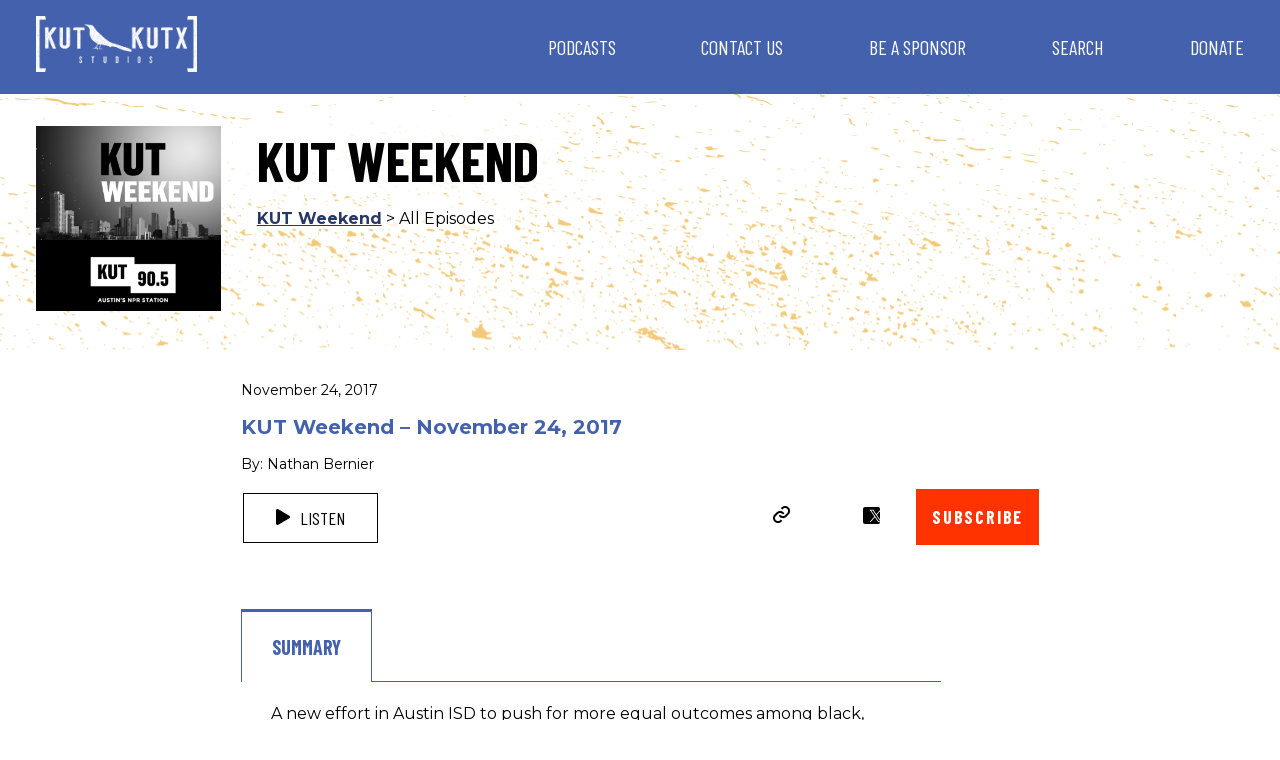

--- FILE ---
content_type: text/html; charset=UTF-8
request_url: https://kutkutx.studio/weekly-podcast/kut-weekend-november-24-2017
body_size: 13823
content:
<!DOCTYPE html>
<html class="no-js" lang="en-US">
<head>
	<meta charset="UTF-8"/>
	<meta http-equiv="X-UA-Compatible" content="IE=edge">

	<script async="async" src="https://www.googletagservices.com/tag/js/gpt.js"></script>

	<meta name="viewport" content="width=device-width, initial-scale=1" />
<meta name='robots' content='index, follow, max-image-preview:large, max-snippet:-1, max-video-preview:-1' />

	<!-- This site is optimized with the Yoast SEO plugin v26.6 - https://yoast.com/wordpress/plugins/seo/ -->
	<title>KUT Weekend - November 24, 2017 - KUT &amp; KUTX Studios - Podcasts</title>
	<link rel="canonical" href="https://kutkutx.studio/weekly-podcast/kut-weekend-november-24-2017" />
	<meta property="og:locale" content="en_US" />
	<meta property="og:type" content="article" />
	<meta property="og:title" content="KUT Weekend - November 24, 2017 - KUT &amp; KUTX Studios - Podcasts" />
	<meta property="og:description" content="A new effort in Austin ISD to push for more equal outcomes among black, white and Hispanic kids. Plus, what the Thanksgiving weekend is like for southeast Texans still recovering from Hurricane Harvey. And why the Trump administration is considering a Texas professor to help lead the Census Bureau. Those stories and more in this [&hellip;]" />
	<meta property="og:url" content="https://kutkutx.studio/weekly-podcast/kut-weekend-november-24-2017" />
	<meta property="og:site_name" content="KUT &amp; KUTX Studios -- Podcasts" />
	<meta property="article:published_time" content="2017-11-24T18:28:37+00:00" />
	<meta name="author" content="Nathan Bernier" />
	<meta name="twitter:card" content="summary_large_image" />
	<script type="application/ld+json" class="yoast-schema-graph">{"@context":"https://schema.org","@graph":[{"@type":"Article","@id":"https://kutkutx.studio/weekly-podcast/kut-weekend-november-24-2017#article","isPartOf":{"@id":"https://kutkutx.studio/weekly-podcast/kut-weekend-november-24-2017"},"author":{"name":"Nathan Bernier","@id":"https://kutkutx.studio/#/schema/person/2f3a2b13e342ed69f922a7ef3a1d3155"},"headline":"KUT Weekend &#8211; November 24, 2017","datePublished":"2017-11-24T18:28:37+00:00","mainEntityOfPage":{"@id":"https://kutkutx.studio/weekly-podcast/kut-weekend-november-24-2017"},"wordCount":69,"publisher":{"@id":"https://kutkutx.studio/#organization"},"keywords":["austin","austin news","Austin NPR","NPR","NPR Austin","texas","texas news"],"articleSection":["KUT Weekend"],"inLanguage":"en-US"},{"@type":"WebPage","@id":"https://kutkutx.studio/weekly-podcast/kut-weekend-november-24-2017","url":"https://kutkutx.studio/weekly-podcast/kut-weekend-november-24-2017","name":"KUT Weekend - November 24, 2017 - KUT &amp; KUTX Studios - Podcasts","isPartOf":{"@id":"https://kutkutx.studio/#website"},"datePublished":"2017-11-24T18:28:37+00:00","breadcrumb":{"@id":"https://kutkutx.studio/weekly-podcast/kut-weekend-november-24-2017#breadcrumb"},"inLanguage":"en-US","potentialAction":[{"@type":"ReadAction","target":["https://kutkutx.studio/weekly-podcast/kut-weekend-november-24-2017"]}]},{"@type":"BreadcrumbList","@id":"https://kutkutx.studio/weekly-podcast/kut-weekend-november-24-2017#breadcrumb","itemListElement":[{"@type":"ListItem","position":1,"name":"Home","item":"https://kutkutx.studio/"},{"@type":"ListItem","position":2,"name":"KUT Weekend &#8211; November 24, 2017"}]},{"@type":"WebSite","@id":"https://kutkutx.studio/#website","url":"https://kutkutx.studio/","name":"KUT &amp; KUTX Studios -- Podcasts","description":"KUT and KUTX news and music podcasts for Austin, Texas and beyond","publisher":{"@id":"https://kutkutx.studio/#organization"},"potentialAction":[{"@type":"SearchAction","target":{"@type":"EntryPoint","urlTemplate":"https://kutkutx.studio/?s={search_term_string}"},"query-input":{"@type":"PropertyValueSpecification","valueRequired":true,"valueName":"search_term_string"}}],"inLanguage":"en-US"},{"@type":"Organization","@id":"https://kutkutx.studio/#organization","name":"KUT &amp; KUTX Studios -- Podcasts","url":"https://kutkutx.studio/","logo":{"@type":"ImageObject","inLanguage":"en-US","@id":"https://kutkutx.studio/#/schema/logo/image/","url":"https://kutkutx.studio/wp-content/uploads/2020/10/KUT-KUTX-Black-Logo-1.png","contentUrl":"https://kutkutx.studio/wp-content/uploads/2020/10/KUT-KUTX-Black-Logo-1.png","width":2375,"height":825,"caption":"KUT &amp; KUTX Studios -- Podcasts"},"image":{"@id":"https://kutkutx.studio/#/schema/logo/image/"}},{"@type":"Person","@id":"https://kutkutx.studio/#/schema/person/2f3a2b13e342ed69f922a7ef3a1d3155","name":"Nathan Bernier","sameAs":["https://kut.org"],"url":"https://kutkutx.studio/author/njb557"}]}</script>
	<!-- / Yoast SEO plugin. -->


<link rel='dns-prefetch' href='//platform-api.sharethis.com' />
<link rel='dns-prefetch' href='//fonts.googleapis.com' />
<link rel="alternate" title="oEmbed (JSON)" type="application/json+oembed" href="https://kutkutx.studio/wp-json/oembed/1.0/embed?url=https%3A%2F%2Fkutkutx.studio%2Fweekly-podcast%2Fkut-weekend-november-24-2017" />
<link rel="alternate" title="oEmbed (XML)" type="text/xml+oembed" href="https://kutkutx.studio/wp-json/oembed/1.0/embed?url=https%3A%2F%2Fkutkutx.studio%2Fweekly-podcast%2Fkut-weekend-november-24-2017&#038;format=xml" />
<style id='wp-img-auto-sizes-contain-inline-css' type='text/css'>
img:is([sizes=auto i],[sizes^="auto," i]){contain-intrinsic-size:3000px 1500px}
/*# sourceURL=wp-img-auto-sizes-contain-inline-css */
</style>
<link rel='stylesheet' id='wp-block-library-css' href='https://kutkutx.studio/wp-includes/css/dist/block-library/style.min.css?ver=6.9' type='text/css' media='all' />
<style id='global-styles-inline-css' type='text/css'>
:root{--wp--preset--aspect-ratio--square: 1;--wp--preset--aspect-ratio--4-3: 4/3;--wp--preset--aspect-ratio--3-4: 3/4;--wp--preset--aspect-ratio--3-2: 3/2;--wp--preset--aspect-ratio--2-3: 2/3;--wp--preset--aspect-ratio--16-9: 16/9;--wp--preset--aspect-ratio--9-16: 9/16;--wp--preset--color--black: #000000;--wp--preset--color--cyan-bluish-gray: #abb8c3;--wp--preset--color--white: #ffffff;--wp--preset--color--pale-pink: #f78da7;--wp--preset--color--vivid-red: #cf2e2e;--wp--preset--color--luminous-vivid-orange: #ff6900;--wp--preset--color--luminous-vivid-amber: #fcb900;--wp--preset--color--light-green-cyan: #7bdcb5;--wp--preset--color--vivid-green-cyan: #00d084;--wp--preset--color--pale-cyan-blue: #8ed1fc;--wp--preset--color--vivid-cyan-blue: #0693e3;--wp--preset--color--vivid-purple: #9b51e0;--wp--preset--gradient--vivid-cyan-blue-to-vivid-purple: linear-gradient(135deg,rgb(6,147,227) 0%,rgb(155,81,224) 100%);--wp--preset--gradient--light-green-cyan-to-vivid-green-cyan: linear-gradient(135deg,rgb(122,220,180) 0%,rgb(0,208,130) 100%);--wp--preset--gradient--luminous-vivid-amber-to-luminous-vivid-orange: linear-gradient(135deg,rgb(252,185,0) 0%,rgb(255,105,0) 100%);--wp--preset--gradient--luminous-vivid-orange-to-vivid-red: linear-gradient(135deg,rgb(255,105,0) 0%,rgb(207,46,46) 100%);--wp--preset--gradient--very-light-gray-to-cyan-bluish-gray: linear-gradient(135deg,rgb(238,238,238) 0%,rgb(169,184,195) 100%);--wp--preset--gradient--cool-to-warm-spectrum: linear-gradient(135deg,rgb(74,234,220) 0%,rgb(151,120,209) 20%,rgb(207,42,186) 40%,rgb(238,44,130) 60%,rgb(251,105,98) 80%,rgb(254,248,76) 100%);--wp--preset--gradient--blush-light-purple: linear-gradient(135deg,rgb(255,206,236) 0%,rgb(152,150,240) 100%);--wp--preset--gradient--blush-bordeaux: linear-gradient(135deg,rgb(254,205,165) 0%,rgb(254,45,45) 50%,rgb(107,0,62) 100%);--wp--preset--gradient--luminous-dusk: linear-gradient(135deg,rgb(255,203,112) 0%,rgb(199,81,192) 50%,rgb(65,88,208) 100%);--wp--preset--gradient--pale-ocean: linear-gradient(135deg,rgb(255,245,203) 0%,rgb(182,227,212) 50%,rgb(51,167,181) 100%);--wp--preset--gradient--electric-grass: linear-gradient(135deg,rgb(202,248,128) 0%,rgb(113,206,126) 100%);--wp--preset--gradient--midnight: linear-gradient(135deg,rgb(2,3,129) 0%,rgb(40,116,252) 100%);--wp--preset--font-size--small: 13px;--wp--preset--font-size--medium: 20px;--wp--preset--font-size--large: 36px;--wp--preset--font-size--x-large: 42px;--wp--preset--spacing--20: 0.44rem;--wp--preset--spacing--30: 0.67rem;--wp--preset--spacing--40: 1rem;--wp--preset--spacing--50: 1.5rem;--wp--preset--spacing--60: 2.25rem;--wp--preset--spacing--70: 3.38rem;--wp--preset--spacing--80: 5.06rem;--wp--preset--shadow--natural: 6px 6px 9px rgba(0, 0, 0, 0.2);--wp--preset--shadow--deep: 12px 12px 50px rgba(0, 0, 0, 0.4);--wp--preset--shadow--sharp: 6px 6px 0px rgba(0, 0, 0, 0.2);--wp--preset--shadow--outlined: 6px 6px 0px -3px rgb(255, 255, 255), 6px 6px rgb(0, 0, 0);--wp--preset--shadow--crisp: 6px 6px 0px rgb(0, 0, 0);}:where(.is-layout-flex){gap: 0.5em;}:where(.is-layout-grid){gap: 0.5em;}body .is-layout-flex{display: flex;}.is-layout-flex{flex-wrap: wrap;align-items: center;}.is-layout-flex > :is(*, div){margin: 0;}body .is-layout-grid{display: grid;}.is-layout-grid > :is(*, div){margin: 0;}:where(.wp-block-columns.is-layout-flex){gap: 2em;}:where(.wp-block-columns.is-layout-grid){gap: 2em;}:where(.wp-block-post-template.is-layout-flex){gap: 1.25em;}:where(.wp-block-post-template.is-layout-grid){gap: 1.25em;}.has-black-color{color: var(--wp--preset--color--black) !important;}.has-cyan-bluish-gray-color{color: var(--wp--preset--color--cyan-bluish-gray) !important;}.has-white-color{color: var(--wp--preset--color--white) !important;}.has-pale-pink-color{color: var(--wp--preset--color--pale-pink) !important;}.has-vivid-red-color{color: var(--wp--preset--color--vivid-red) !important;}.has-luminous-vivid-orange-color{color: var(--wp--preset--color--luminous-vivid-orange) !important;}.has-luminous-vivid-amber-color{color: var(--wp--preset--color--luminous-vivid-amber) !important;}.has-light-green-cyan-color{color: var(--wp--preset--color--light-green-cyan) !important;}.has-vivid-green-cyan-color{color: var(--wp--preset--color--vivid-green-cyan) !important;}.has-pale-cyan-blue-color{color: var(--wp--preset--color--pale-cyan-blue) !important;}.has-vivid-cyan-blue-color{color: var(--wp--preset--color--vivid-cyan-blue) !important;}.has-vivid-purple-color{color: var(--wp--preset--color--vivid-purple) !important;}.has-black-background-color{background-color: var(--wp--preset--color--black) !important;}.has-cyan-bluish-gray-background-color{background-color: var(--wp--preset--color--cyan-bluish-gray) !important;}.has-white-background-color{background-color: var(--wp--preset--color--white) !important;}.has-pale-pink-background-color{background-color: var(--wp--preset--color--pale-pink) !important;}.has-vivid-red-background-color{background-color: var(--wp--preset--color--vivid-red) !important;}.has-luminous-vivid-orange-background-color{background-color: var(--wp--preset--color--luminous-vivid-orange) !important;}.has-luminous-vivid-amber-background-color{background-color: var(--wp--preset--color--luminous-vivid-amber) !important;}.has-light-green-cyan-background-color{background-color: var(--wp--preset--color--light-green-cyan) !important;}.has-vivid-green-cyan-background-color{background-color: var(--wp--preset--color--vivid-green-cyan) !important;}.has-pale-cyan-blue-background-color{background-color: var(--wp--preset--color--pale-cyan-blue) !important;}.has-vivid-cyan-blue-background-color{background-color: var(--wp--preset--color--vivid-cyan-blue) !important;}.has-vivid-purple-background-color{background-color: var(--wp--preset--color--vivid-purple) !important;}.has-black-border-color{border-color: var(--wp--preset--color--black) !important;}.has-cyan-bluish-gray-border-color{border-color: var(--wp--preset--color--cyan-bluish-gray) !important;}.has-white-border-color{border-color: var(--wp--preset--color--white) !important;}.has-pale-pink-border-color{border-color: var(--wp--preset--color--pale-pink) !important;}.has-vivid-red-border-color{border-color: var(--wp--preset--color--vivid-red) !important;}.has-luminous-vivid-orange-border-color{border-color: var(--wp--preset--color--luminous-vivid-orange) !important;}.has-luminous-vivid-amber-border-color{border-color: var(--wp--preset--color--luminous-vivid-amber) !important;}.has-light-green-cyan-border-color{border-color: var(--wp--preset--color--light-green-cyan) !important;}.has-vivid-green-cyan-border-color{border-color: var(--wp--preset--color--vivid-green-cyan) !important;}.has-pale-cyan-blue-border-color{border-color: var(--wp--preset--color--pale-cyan-blue) !important;}.has-vivid-cyan-blue-border-color{border-color: var(--wp--preset--color--vivid-cyan-blue) !important;}.has-vivid-purple-border-color{border-color: var(--wp--preset--color--vivid-purple) !important;}.has-vivid-cyan-blue-to-vivid-purple-gradient-background{background: var(--wp--preset--gradient--vivid-cyan-blue-to-vivid-purple) !important;}.has-light-green-cyan-to-vivid-green-cyan-gradient-background{background: var(--wp--preset--gradient--light-green-cyan-to-vivid-green-cyan) !important;}.has-luminous-vivid-amber-to-luminous-vivid-orange-gradient-background{background: var(--wp--preset--gradient--luminous-vivid-amber-to-luminous-vivid-orange) !important;}.has-luminous-vivid-orange-to-vivid-red-gradient-background{background: var(--wp--preset--gradient--luminous-vivid-orange-to-vivid-red) !important;}.has-very-light-gray-to-cyan-bluish-gray-gradient-background{background: var(--wp--preset--gradient--very-light-gray-to-cyan-bluish-gray) !important;}.has-cool-to-warm-spectrum-gradient-background{background: var(--wp--preset--gradient--cool-to-warm-spectrum) !important;}.has-blush-light-purple-gradient-background{background: var(--wp--preset--gradient--blush-light-purple) !important;}.has-blush-bordeaux-gradient-background{background: var(--wp--preset--gradient--blush-bordeaux) !important;}.has-luminous-dusk-gradient-background{background: var(--wp--preset--gradient--luminous-dusk) !important;}.has-pale-ocean-gradient-background{background: var(--wp--preset--gradient--pale-ocean) !important;}.has-electric-grass-gradient-background{background: var(--wp--preset--gradient--electric-grass) !important;}.has-midnight-gradient-background{background: var(--wp--preset--gradient--midnight) !important;}.has-small-font-size{font-size: var(--wp--preset--font-size--small) !important;}.has-medium-font-size{font-size: var(--wp--preset--font-size--medium) !important;}.has-large-font-size{font-size: var(--wp--preset--font-size--large) !important;}.has-x-large-font-size{font-size: var(--wp--preset--font-size--x-large) !important;}
/*# sourceURL=global-styles-inline-css */
</style>

<style id='classic-theme-styles-inline-css' type='text/css'>
/*! This file is auto-generated */
.wp-block-button__link{color:#fff;background-color:#32373c;border-radius:9999px;box-shadow:none;text-decoration:none;padding:calc(.667em + 2px) calc(1.333em + 2px);font-size:1.125em}.wp-block-file__button{background:#32373c;color:#fff;text-decoration:none}
/*# sourceURL=/wp-includes/css/classic-themes.min.css */
</style>
<link rel='stylesheet' id='share-this-share-buttons-sticky-css' href='https://kutkutx.studio/wp-content/plugins/sharethis-share-buttons/css/mu-style.css?ver=1763563416' type='text/css' media='all' />
<link rel='stylesheet' id='sbb-css' href='https://kutkutx.studio/wp-content/themes/KUT-podcasts/build/css/style.css?ver=1.0.0-99' type='text/css' media='all' />
<link rel='stylesheet' id='as-css' href='https://kutkutx.studio/wp-content/themes/KUT-podcasts/build/css/additional-style.css?ver=1.0.0-99' type='text/css' media='all' />
<link rel='stylesheet' id='simple-social-icons-font-css' href='https://kutkutx.studio/wp-content/plugins/simple-social-icons/css/style.css?ver=4.0.0' type='text/css' media='all' />
<link rel='stylesheet' id='sb_component_googleFonts-css' href='https://fonts.googleapis.com/css?family=Barlow+Condensed:700,400|Montserrat:700,400' type='text/css' media='all' />
<link rel='stylesheet' id='tr-css' href='https://kutkutx.studio/wp-content/themes/KUT-podcasts/build/css/transcript-tabs.css?ver=1.0.0-99' type='text/css' media='all' />
<script type="text/javascript" src="https://kutkutx.studio/wp-content/plugins/dll-advanced-ajax-page-loader/jquery.js?ver=6.9" id="jquery-js"></script>
<script type="text/javascript" src="//platform-api.sharethis.com/js/sharethis.js?ver=2.3.6#property=5fc6754235c154001169ad70&amp;product=inline-buttons&amp;source=sharethis-share-buttons-wordpress" id="share-this-share-buttons-mu-js"></script>
<script type="text/javascript" src="https://kutkutx.studio/wp-includes/js/jquery/jquery.min.js?ver=3.7.1" id="jquery-core-js"></script>
<link rel="https://api.w.org/" href="https://kutkutx.studio/wp-json/" /><link rel="alternate" title="JSON" type="application/json" href="https://kutkutx.studio/wp-json/wp/v2/posts/213312" /><link rel='shortlink' href='https://kutkutx.studio/?p=213312' />
	<script type="text/javascript">
		checkjQuery = false;
		jQueryScriptOutputted = false;
		
		//Content ID
		var AAPL_content = 'genesis-content';
		
		//Search Class
		var AAPL_search_class = 'search-form';
		
		//Ignore List - this is for travisavery who likes my comments... hello
		var AAPL_ignore_string = new String('#, /wp-, .pdf, .zip, .rar, /feed, take-a-moment, this-is-my-thing'); 
		var AAPL_ignore = AAPL_ignore_string.split(', ');
		
		//Shall we take care of analytics?
		var AAPL_track_analytics = false		
		//Various options and settings
		var AAPL_scroll_top = false		
		//Maybe the script is being a tw**? With this you can find out why...
		var AAPL_warnings = false;
		
		//This is probably not even needed anymore, but lets keep for a fallback
		function initJQuery() {
			if (checkjQuery == true) {
				//if the jQuery object isn't available
				if (typeof(jQuery) == 'undefined') {
				
					if (! jQueryScriptOutputted) {
						//only output the script once..
						jQueryScriptOutputted = true;
						
						//output the jquery script
						//one day I will complain :/ double quotes inside singles.
						document.write('<scr' + 'ipt type="text/javascript" src="https://kutkutx.studio/wp-content/plugins/dll-advanced-ajax-page-loader/jquery.js"></scr' + 'ipt>');
					}
					setTimeout('initJQuery()', 50);
				}
			}
		}

		initJQuery();

	</script>

	<script type="text/javascript" src="https://kutkutx.studio/wp-content/plugins/dll-advanced-ajax-page-loader/ajax-page-loader.js"></script>
	<script type="text/javascript" src="https://kutkutx.studio/wp-content/plugins/dll-advanced-ajax-page-loader/reload_code.js"></script>
	
	<script type="text/javascript">
		//urls
		var AAPLsiteurl = "https://kutkutx.studio";
		var AAPLhome = "https://kutkutx.studio";
		
		//PRELOADING YEEEYYYYY!!
		var AAPLloadingIMG = jQuery('<img/>').attr('src', 'https://kutkutx.studio/wp-content/uploads/AAPL/loaders/SMALL - Circle Ball.gif');
		var AAPLloadingDIV = jQuery('<div/>').attr('style', 'display:none;').attr('id', 'ajaxLoadDivElement');
		AAPLloadingDIV.appendTo('body');
		AAPLloadingIMG.appendTo('#ajaxLoadDivElement');
		
		//Loading/Error Code
		//now using json_encode - two birds one bullet.
		var str = "<center>\r\n\t<p style=\"text-align: center !important;\">Loading... Please Wait...<\/p>\r\n\t<p style=\"text-align: center !important;\">\r\n\t\t<img src=\"{loader}\" border=\"0\" alt=\"Loading Image\" title=\"Please Wait...\" \/>\r\n\t<\/p>\r\n<\/center>";
		var AAPL_loading_code = str.replace('{loader}', AAPLloadingIMG.attr('src'));
		str = "<center>\r\n\t<p style=\"text-align: center !important;\">Error!<\/p>\r\n\t<p style=\"text-align: center !important;\">\r\n\t\t<font color=\"red\">There was a problem and the page didnt load.<\/font>\r\n\t<\/p>\r\n<\/center>";
		var AAPL_loading_error_code = str.replace('{loader}', AAPLloadingIMG.attr('src'));
	</script>
	<!-- This is NPR's Google Tag Manager Container --> 
<!-- Google Tag Manager -->
<script>(function(w,d,s,l,i){w[l]=w[l]||[];w[l].push({'gtm.start':
new Date().getTime(),event:'gtm.js'});var f=d.getElementsByTagName(s)[0],
j=d.createElement(s),dl=l!='dataLayer'?'&l='+l:'';j.async=true;j.src=
'https://www.googletagmanager.com/gtm.js?id='+i+dl;f.parentNode.insertBefore(j,f);
})(window,document,'script','dataLayer','GTM-W6G65JFZ');</script>
<!-- End Google Tag Manager -->
<!-- Facebook Pixel Code -->
<!-- End Facebook Pixel Code --><!-- Google tag (gtag.js) -->
<script async src="https://www.googletagmanager.com/gtag/js?id=G-WNXHLCFXT6"></script>
<script>
  window.dataLayer = window.dataLayer || [];
  function gtag(){dataLayer.push(arguments);}
  gtag('js', new Date());

  gtag('config', 'G-WNXHLCFXT6');
</script><link rel="icon" href="https://kutkutx.studio/wp-content/uploads/2020/10/cropped-kut_site_icon2-32x32.png" sizes="32x32" />
<link rel="icon" href="https://kutkutx.studio/wp-content/uploads/2020/10/cropped-kut_site_icon2-192x192.png" sizes="192x192" />
<link rel="apple-touch-icon" href="https://kutkutx.studio/wp-content/uploads/2020/10/cropped-kut_site_icon2-180x180.png" />
<meta name="msapplication-TileImage" content="https://kutkutx.studio/wp-content/uploads/2020/10/cropped-kut_site_icon2-270x270.png" />
		<style type="text/css" id="wp-custom-css">
			.entry-content img, 
.entry-content figure {
	max-width: 100%; 
}

.entry-content figure {
		display: table;
		width: auto !important;
}

.entry-content figcaption {
	caption-side: bottom;
	display: table-caption;
}
		</style>
		</head>
<body class="wp-singular post-template-default single single-post postid-213312 single-format-standard wp-custom-logo wp-theme-genesis wp-child-theme-KUT-podcasts full-width-content genesis-breadcrumbs-hidden genesis-footer-widgets-hidden header-image mobile-menu-"><!-- This is NPR's Google Tag Manager Container (noscript) --> 
<!-- Google Tag Manager (noscript) -->
<noscript><iframe src="https://www.googletagmanager.com/ns.html?id=GTM-W6G65JFZ"
height="0" width="0" style="display:none;visibility:hidden"></iframe></noscript>
<!-- End Google Tag Manager (noscript) --><div class="kut_player_main hide">
      <div class="kut_player_wrapper section-inner intrinsic-ignore">
        <iframe title="Media player"  class="kut_player" style="max-width:100%;" src="https://play.kutx.org/#station=kut&logo=true&list=[base64]" width="100%" height="70" frameborder="0" allowfullscreen allow="autoplay; encrypted-media"></iframe>      </div>
    </div><div class="site-container"><ul class="genesis-skip-link"><li><a href="#genesis-nav-primary" class="screen-reader-shortcut"> Skip to primary navigation</a></li><li><a href="#genesis-content" class="screen-reader-shortcut"> Skip to main content</a></li></ul><header class="site-header"><div class="title-area"><a href="https://kutkutx.studio/" class="custom-logo-link" rel="home"><img width="2375" height="825" src="https://kutkutx.studio/wp-content/uploads/2020/10/cropped-KUT-KUTX-Studios-White-Logo.png" class="custom-logo" alt="KUT &amp; KUTX Studios &#8212; Podcasts" decoding="async" fetchpriority="high" srcset="https://kutkutx.studio/wp-content/uploads/2020/10/cropped-KUT-KUTX-Studios-White-Logo.png 2375w, https://kutkutx.studio/wp-content/uploads/2020/10/cropped-KUT-KUTX-Studios-White-Logo-300x104.png 300w, https://kutkutx.studio/wp-content/uploads/2020/10/cropped-KUT-KUTX-Studios-White-Logo-1024x356.png 1024w, https://kutkutx.studio/wp-content/uploads/2020/10/cropped-KUT-KUTX-Studios-White-Logo-768x267.png 768w, https://kutkutx.studio/wp-content/uploads/2020/10/cropped-KUT-KUTX-Studios-White-Logo-1536x534.png 1536w, https://kutkutx.studio/wp-content/uploads/2020/10/cropped-KUT-KUTX-Studios-White-Logo-2048x711.png 2048w" sizes="(max-width: 2375px) 100vw, 2375px" /></a><p class="site-title">KUT &amp; KUTX Studios -- Podcasts</p><p class="site-description">KUT and KUTX news and music podcasts for Austin, Texas and beyond</p></div><div class="widget-area header-widget-area"><button class="sb-menu--trigger">&#9776;</button><nav class="nav-primary" aria-label="Main" id="genesis-nav-primary"><ul id="menu-top-nav" class="menu genesis-nav-menu menu-primary js-superfish"><li id="menu-item-256230" class="menu-item menu-item-type-post_type menu-item-object-page menu-item-256230"><a href="https://kutkutx.studio/podcasts"><span >Podcasts</span></a></li>
<li id="menu-item-256232" class="menu-item menu-item-type-post_type menu-item-object-page menu-item-256232"><a href="https://kutkutx.studio/contact"><span >Contact Us</span></a></li>
<li id="menu-item-256609" class="menu-item menu-item-type-post_type menu-item-object-page menu-item-256609"><a href="https://kutkutx.studio/sponsor"><span >Be a Sponsor</span></a></li>
<li id="menu-item-256235" class="menu-item menu-item-type-post_type menu-item-object-page menu-item-256235"><a href="https://kutkutx.studio/search"><span >Search</span></a></li>
<li id="menu-item-256679" class="menu-item menu-item-type-custom menu-item-object-custom menu-item-256679"><a href="https://kut.secureallegiance.com/kut/WebModule/Donate.aspx?P=STUDIOS&#038;PAGETYPE=PLG&#038;CHECK=u9cIRQnMqMyANaCLsKJDiuzWDeZ%2beA1M&#038;SOURCECODE=DTBTNK"><span >Donate</span></a></li>
</ul></nav></div></header><div class='mobile-menu-wrapper'><nav class="sb-menu " id="menu-top-nav-1"><div class="sb-level"><div class="sb-scroll"><div class="sb-scroll-inner"><ul><li id="nav-menu-item-256230" class="main-menu-item  menu-item-even menu-item-depth-0 menu-item menu-item-type-post_type menu-item-object-page"><a href="https://kutkutx.studio/podcasts" class="menu-link main-menu-link">Podcasts</a></li>
<li id="nav-menu-item-256232" class="main-menu-item  menu-item-even menu-item-depth-0 menu-item menu-item-type-post_type menu-item-object-page"><a href="https://kutkutx.studio/contact" class="menu-link main-menu-link">Contact Us</a></li>
<li id="nav-menu-item-256609" class="main-menu-item  menu-item-even menu-item-depth-0 menu-item menu-item-type-post_type menu-item-object-page"><a href="https://kutkutx.studio/sponsor" class="menu-link main-menu-link">Be a Sponsor</a></li>
<li id="nav-menu-item-256235" class="main-menu-item  menu-item-even menu-item-depth-0 menu-item menu-item-type-post_type menu-item-object-page"><a href="https://kutkutx.studio/search" class="menu-link main-menu-link">Search</a></li>
<li id="nav-menu-item-256679" class="main-menu-item  menu-item-even menu-item-depth-0 menu-item menu-item-type-custom menu-item-object-custom"><a href="https://kut.secureallegiance.com/kut/WebModule/Donate.aspx?P=STUDIOS&amp;PAGETYPE=PLG&amp;CHECK=u9cIRQnMqMyANaCLsKJDiuzWDeZ%2beA1M&amp;SOURCECODE=DTBTNK" class="menu-link main-menu-link">Donate</a></li>
</ul></div></div></div></nav></div><div class="content-sidebar-wrap"><main class="content" id="genesis-content"><article class="post-213312 post type-post status-publish format-standard category-weekly-podcast tag-austin tag-austin-news tag-austin-npr tag-npr tag-npr-austin tag-texas tag-texas-news entry" aria-label="KUT Weekend &#8211; November 24, 2017"><header class="entry-header">	<div class="show-header-container" style="background-image: url(https://kutkutx.studio/wp-content/uploads/2020/10/Splatter.png)">
		<div class="show-header-container__image-container">
		<a href="https://kutkutx.studio/category/weekly-podcast"><img class="show-header-container__image-container__image" src="https://kutkutx.studio/wp-content/uploads/2020/11/KUT-Weekend_600x.jpg" /></a>
		</div>
		<div class="show-header-container__title-breadcrumbs-container">
			<h1 class="show-header-container__title-breadcrumbs-container__show-name">KUT Weekend</h1>
			<p class="show-header-container__title-breadcrumbs-container__breadcrumbs"><a href="https://kutkutx.studio/category/weekly-podcast">KUT Weekend</a> > All Episodes</p>
		</div>
	</div>
	</header>
	<div class="episode-header-container">
		<div class="episode-header-container__date-container">
			<p class="episode-header-container__date-container__date">November 24, 2017</p>
		</div>

		<div class="episode-name-container">
			<h2 class="episode-name-container__title">KUT Weekend &#8211; November 24, 2017</h2>
		</div>

		<div class="episode-header-container__author-container">
			<p class="episode-header-container__author-container__author">By: Nathan Bernier</p>
		</div>

		<div class="episode-header-container__listen-social-container">
			<div class="episode-header-container__listen-social-container__listen-button-container">
				<a class="listen-button kut_player_small"
						href="https://play.kutx.org/#station=kut&logo=false&image=false&play_next=true&list=[base64]"
						data-params="{&quot;id&quot;:0,&quot;position&quot;:0,&quot;name&quot;:&quot;KUT Weekend - November 24, 2017&quot;,&quot;description&quot;:&quot;KUT Weekend&quot;,&quot;streamtype&quot;:&quot;ondemand&quot;,&quot;autoplay&quot;:true,&quot;download&quot;:false,&quot;mp3_url&quot;:&quot;https://dts.podtrac.com/redirect.mp3/ondemand.kut.org/fdd/audio/download/kut/kut-weekend/KUT_Weekend_-_November_24_2017.mp3?awCollectionId=8n5T2Bx&amp;amp;awEpisodeId=213312&amp;amp;aw_0_1st.ri=kut&amp;amp;ignore=mc.blubrry.com&quot;,&quot;image_url&quot;:&quot;&quot;,&quot;show&quot;:false}">
                    <img src="https://kutkutx.studio/wp-content/themes/KUT-podcasts/build/images/play-icon.svg" class="button-logo" alt="play button icon">
					Listen
				</a>
			</div>
			<div class="episode-header-container__listen-social-container__social-links-container">
				<div class="episode-header-container__listen-social-container__social-links-container__social-links">
                    <button class="link-button js-copy-clip" title="copy this page URL to clipboard"><img src="https://kutkutx.studio/wp-content/themes/KUT-podcasts/build/images/share_link_icon.png" /></button>
                    <div class="js-copy-clip__confirmation hide-confirmation">Copied to clipboard!</div>
                    <div class="sharethis-inline-share-buttons"></div>                    <a class="link-button share-btn" href="https://twitter.com/share?ref_src=twsrc%5Etfw" target="_blank" title="share on X" class="twitter-share-button" data-show-count="false"><img src="https://kutkutx.studio/wp-content/themes/KUT-podcasts/build/images/x_icon.svg" /></a>
                    <a class="subscribe-button-container__button" href="#subscribeShow" data-modal-open >
                            Subscribe
                    </a>
                </div>
			</div>
		</div>
	</div>
	<div class="entry-content">
<div class="podcast-tabs">
  <input name="podcast-tabs" type="radio" id="podcast-tab-1" checked="checked" class="input" />
  <label for="podcast-tab-1" class="label">Summary</label>
  <div class="panel">
    <p>A new effort in Austin ISD to push for more equal outcomes among black, white and Hispanic kids. Plus, what the Thanksgiving weekend is like for southeast Texans still recovering from Hurricane Harvey. And why the Trump administration is considering a Texas professor to help lead the Census Bureau. Those stories and more in this edition of KUT Weekend!</p>
<p>Subscribe at https://weekend.kut.org </p>
  </div>
</div>
</div><footer class="entry-footer"></footer></article><div class="adjacent-entry-pagination pagination"><div class="pagination-previous alignleft"><a href="https://kutkutx.studio/weekly-podcast/kut-weekend-november-17-2017" rel="prev"><span class="screen-reader-text">Previous Post: </span><span class="adjacent-post-link">&#xAB; KUT Weekend &#8211; November 17, 2017</span></a></div><div class="pagination-next alignright"><a href="https://kutkutx.studio/weekly-podcast/kut-weekend-december-1-2017" rel="next"><span class="screen-reader-text">Next Post: </span><span class="adjacent-post-link">KUT Weekend &#8211; December 1, 2017 &#xBB;</span></a></div></div>        <hr class="horizontal-rule">

        <div class="show-all-container" >
            <a class="show-all-container__link-icon" href="/weekly-podcast/kut-weekend-november-24-2017?showmore=0">&#x2191;</a>
            <a class="show-all-container__link" href="/weekly-podcast/kut-weekend-november-24-2017?showmore=0">Hide All Episodes</a>
        </div>
        <div class="show-episodes-container">
        <div class="show-episodes-container__heading-wrapper">
            <h2 id="eps" class="heading-wrapper__header">Episodes</h2>
        </div>
        
                <div class="show-episodes-container__show-episode">
                    <div class="show-episodes-container__show-episode__text-listen-container">
                                                <p class="show-episodes-container__show-episode__text-listen-container__date">April 16, 2021</p>
                        <p class="show-episodes-container__show-episode__text-listen-container__title"><a href="https://kutkutx.studio/weekly-podcast/kut-weekend-april-16-2021">KUT Weekend &#8211; April 16, 2021</a></p>
                       <p>New challenges in the rush to get people vaccinated: unfilled appointments! Plus, renters still stuck in limbo after their homes were damaged by the February winter storm. And how librarians are using the outdoors to get kids reading together again. Those stories and more in this edition of KUT Weekend! Survey at survey.kut.org</p>
                        <a
                            class="listen-button btn kut_player_small"
                            href="https://play.kutx.org/#station=kut&logo=false&image=false&play_next=true&list=[base64]"
                            data-params="{&quot;id&quot;:0,&quot;position&quot;:0,&quot;name&quot;:&quot;KUT Weekend - April 16, 2021&quot;,&quot;description&quot;:&quot;KUT Weekend&quot;,&quot;streamtype&quot;:&quot;ondemand&quot;,&quot;autoplay&quot;:true,&quot;download&quot;:false,&quot;mp3_url&quot;:&quot;https://dts.podtrac.com/redirect.mp3/ondemand.kut.org/fdd/audio/download/kut/kut-weekend/KUT_Weekend_-_April_16_2021.mp3?awCollectionId=8n5T2Bx&amp;amp;awEpisodeId=257123&amp;amp;aw_0_1st.ri=kut&amp;amp;ignore=mc.blubrry.com&quot;,&quot;image_url&quot;:&quot;&quot;,&quot;show&quot;:false}">
                            <img src="https://kutkutx.studio/wp-content/themes/KUT-podcasts/build/images/play-icon.svg" class="button-logo">
                            Listen
                        </a>
                    </div>
                </div>
            
                <div class="show-episodes-container__show-episode">
                    <div class="show-episodes-container__show-episode__text-listen-container">
                                                <p class="show-episodes-container__show-episode__text-listen-container__date">April 2, 2021</p>
                        <p class="show-episodes-container__show-episode__text-listen-container__title"><a href="https://kutkutx.studio/weekly-podcast/kut-weekend-april-2-2021">KUT Weekend &#8211; April 2, 2021</a></p>
                       <p>COVID numbers continue to flatten in the Austin-area. Plus, why it&#8217;s so hard to find out what Austin Energy circuit your home is on. And how an out-of-work musician&#8217;s latest album was inspired by having to spend hours on hold with the unemployment office. Those stories and more in this edition of KUT Weekend! Subscribe [&hellip;]</p>
                        <a
                            class="listen-button btn kut_player_small"
                            href="https://play.kutx.org/#station=kut&logo=false&image=false&play_next=true&list=[base64]"
                            data-params="{&quot;id&quot;:0,&quot;position&quot;:0,&quot;name&quot;:&quot;KUT Weekend - April 2, 2021&quot;,&quot;description&quot;:&quot;KUT Weekend&quot;,&quot;streamtype&quot;:&quot;ondemand&quot;,&quot;autoplay&quot;:true,&quot;download&quot;:false,&quot;mp3_url&quot;:&quot;https://dts.podtrac.com/redirect.mp3/ondemand.kut.org/fdd/audio/download/kut/kut-weekend/KUT_Weekend_-_April_2_2021.mp3?awCollectionId=8n5T2Bx&amp;amp;awEpisodeId=257062&amp;amp;aw_0_1st.ri=kut&amp;amp;ignore=mc.blubrry.com&quot;,&quot;image_url&quot;:&quot;&quot;,&quot;show&quot;:false}">
                            <img src="https://kutkutx.studio/wp-content/themes/KUT-podcasts/build/images/play-icon.svg" class="button-logo">
                            Listen
                        </a>
                    </div>
                </div>
            
                <div class="show-episodes-container__show-episode">
                    <div class="show-episodes-container__show-episode__text-listen-container">
                                                <p class="show-episodes-container__show-episode__text-listen-container__date">March 26, 2021</p>
                        <p class="show-episodes-container__show-episode__text-listen-container__title"><a href="https://kutkutx.studio/weekly-podcast/kut-weekend-march-26-2021">KUT Weekend &#8211; March 26, 2021</a></p>
                       <p>Texas expands coronavirus eligibility to everyone over 16 in Texas starting Monday. Plus, the legacy of Austin civil rights leader Bertha Sadler Means. And the story behind Herman the singing plumber. Those stories and more in this edition of KUT Weekend! Subscribe at https://weekend.kut.org</p>
                        <a
                            class="listen-button btn kut_player_small"
                            href="https://play.kutx.org/#station=kut&logo=false&image=false&play_next=true&list=[base64]"
                            data-params="{&quot;id&quot;:0,&quot;position&quot;:0,&quot;name&quot;:&quot;KUT Weekend - March 26, 2021&quot;,&quot;description&quot;:&quot;KUT Weekend&quot;,&quot;streamtype&quot;:&quot;ondemand&quot;,&quot;autoplay&quot;:true,&quot;download&quot;:false,&quot;mp3_url&quot;:&quot;https://dts.podtrac.com/redirect.mp3/ondemand.kut.org/fdd/audio/download/kut/kut-weekend/KUT_Weekend_-_March_26_2021.mp3?awCollectionId=8n5T2Bx&amp;amp;awEpisodeId=257031&amp;amp;aw_0_1st.ri=kut&amp;amp;ignore=mc.blubrry.com&quot;,&quot;image_url&quot;:&quot;&quot;,&quot;show&quot;:false}">
                            <img src="https://kutkutx.studio/wp-content/themes/KUT-podcasts/build/images/play-icon.svg" class="button-logo">
                            Listen
                        </a>
                    </div>
                </div>
            
                <div class="show-episodes-container__show-episode">
                    <div class="show-episodes-container__show-episode__text-listen-container">
                                                <p class="show-episodes-container__show-episode__text-listen-container__date">March 19, 2021</p>
                        <p class="show-episodes-container__show-episode__text-listen-container__title"><a href="https://kutkutx.studio/weekly-podcast/kut-weekend-march-19-2021">KUT Weekend &#8211; March 19, 2021</a></p>
                       <p>A recording of the state’s top utility regulator that caused him to lose his job. Plus, bills in the Texas legislature that seek to undo what local election officials did to try to make voting safe during the pandemic. And how some farmers are trying to get by after the winter storm decimated local farms. [&hellip;]</p>
                        <a
                            class="listen-button btn kut_player_small"
                            href="https://play.kutx.org/#station=kut&logo=false&image=false&play_next=true&list=[base64]"
                            data-params="{&quot;id&quot;:0,&quot;position&quot;:0,&quot;name&quot;:&quot;KUT Weekend - March 19, 2021&quot;,&quot;description&quot;:&quot;KUT Weekend&quot;,&quot;streamtype&quot;:&quot;ondemand&quot;,&quot;autoplay&quot;:true,&quot;download&quot;:false,&quot;mp3_url&quot;:&quot;https://dts.podtrac.com/redirect.mp3/ondemand.kut.org/fdd/audio/download/kut/kut-weekend/KUT_Weekend_-_March_19_2021.mp3?awCollectionId=8n5T2Bx&amp;amp;awEpisodeId=256995&amp;amp;aw_0_1st.ri=kut&amp;amp;ignore=mc.blubrry.com&quot;,&quot;image_url&quot;:&quot;&quot;,&quot;show&quot;:false}">
                            <img src="https://kutkutx.studio/wp-content/themes/KUT-podcasts/build/images/play-icon.svg" class="button-logo">
                            Listen
                        </a>
                    </div>
                </div>
            
                <div class="show-episodes-container__show-episode">
                    <div class="show-episodes-container__show-episode__text-listen-container">
                                                <p class="show-episodes-container__show-episode__text-listen-container__date">March 12, 2021</p>
                        <p class="show-episodes-container__show-episode__text-listen-container__title"><a href="https://kutkutx.studio/weekly-podcast/kut-weekend-march-12-2021">KUT Weekend &#8211; March 12, 2021</a></p>
                       <p>The Austin school district needs to evaluate 800 students for special ed. It doesn&#8217;t have the staff to do it. A UT Austin committee determines the intent of the school song &#8216;The Eyes of Texas&#8217; was &#8216;not overtly racist.&#8217; And Austin rents have dropped, ever so slightly, so now some renters see a chance to [&hellip;]</p>
                        <a
                            class="listen-button btn kut_player_small"
                            href="https://play.kutx.org/#station=kut&logo=false&image=false&play_next=true&list=[base64]"
                            data-params="{&quot;id&quot;:0,&quot;position&quot;:0,&quot;name&quot;:&quot;KUT Weekend - March 12, 2021&quot;,&quot;description&quot;:&quot;KUT Weekend&quot;,&quot;streamtype&quot;:&quot;ondemand&quot;,&quot;autoplay&quot;:true,&quot;download&quot;:false,&quot;mp3_url&quot;:&quot;https://dts.podtrac.com/redirect.mp3/ondemand.kut.org/fdd/audio/download/kut/kut-weekend/KUT_Weekend_-_March_12_2021.mp3?awCollectionId=8n5T2Bx&amp;amp;awEpisodeId=256949&amp;amp;aw_0_1st.ri=kut&amp;amp;ignore=mc.blubrry.com&quot;,&quot;image_url&quot;:&quot;&quot;,&quot;show&quot;:false}">
                            <img src="https://kutkutx.studio/wp-content/themes/KUT-podcasts/build/images/play-icon.svg" class="button-logo">
                            Listen
                        </a>
                    </div>
                </div>
            
                <div class="show-episodes-container__show-episode">
                    <div class="show-episodes-container__show-episode__text-listen-container">
                                                <p class="show-episodes-container__show-episode__text-listen-container__date">March 5, 2021</p>
                        <p class="show-episodes-container__show-episode__text-listen-container__title"><a href="https://kutkutx.studio/weekly-podcast/kut-weekend-march-5-2021">KUT Weekend &#8211; March 5, 2021</a></p>
                       <p>Frontline workers react to Governor Abbott rescinding the mask mandate. Plus, local officials prepare for an influx of COVID vaccine. And how local otters stayed warm during last month&#8217;s extreme winter weather. Those stories and more in this edition of KUT Weekend! Subscribe at https://weekend.kut.org</p>
                        <a
                            class="listen-button btn kut_player_small"
                            href="https://play.kutx.org/#station=kut&logo=false&image=false&play_next=true&list=[base64]"
                            data-params="{&quot;id&quot;:0,&quot;position&quot;:0,&quot;name&quot;:&quot;KUT Weekend - March 5, 2021&quot;,&quot;description&quot;:&quot;KUT Weekend&quot;,&quot;streamtype&quot;:&quot;ondemand&quot;,&quot;autoplay&quot;:true,&quot;download&quot;:false,&quot;mp3_url&quot;:&quot;https://dts.podtrac.com/redirect.mp3/ondemand.kut.org/fdd/audio/download/kut/kut-weekend/KUT_Weekend_-_March_5_2021.mp3?awCollectionId=8n5T2Bx&amp;amp;awEpisodeId=256907&amp;amp;aw_0_1st.ri=kut&amp;amp;ignore=mc.blubrry.com&quot;,&quot;image_url&quot;:&quot;&quot;,&quot;show&quot;:false}">
                            <img src="https://kutkutx.studio/wp-content/themes/KUT-podcasts/build/images/play-icon.svg" class="button-logo">
                            Listen
                        </a>
                    </div>
                </div>
            
                <div class="show-episodes-container__show-episode">
                    <div class="show-episodes-container__show-episode__text-listen-container">
                                                <p class="show-episodes-container__show-episode__text-listen-container__date">February 26, 2021</p>
                        <p class="show-episodes-container__show-episode__text-listen-container__title"><a href="https://kutkutx.studio/weekly-podcast/kut-weekend-february-26-2021">KUT Weekend &#8211; February 26, 2021</a></p>
                       <p>State lawmakers considering how to stop last week&#8217;s power outages from happening again. Plus, some Austin apartment dwellers still have no water. And how those sad mounds of dead cactus across Central Texas may be reborn. Those stories and more in this edition of KUT Weekend! Subscribe at https://weekend.kut.org</p>
                        <a
                            class="listen-button btn kut_player_small"
                            href="https://play.kutx.org/#station=kut&logo=false&image=false&play_next=true&list=[base64]"
                            data-params="{&quot;id&quot;:0,&quot;position&quot;:0,&quot;name&quot;:&quot;KUT Weekend - February 26, 2021&quot;,&quot;description&quot;:&quot;KUT Weekend&quot;,&quot;streamtype&quot;:&quot;ondemand&quot;,&quot;autoplay&quot;:true,&quot;download&quot;:false,&quot;mp3_url&quot;:&quot;https://dts.podtrac.com/redirect.mp3/ondemand.kut.org/fdd/audio/download/kut/kut-weekend/KUT_Weekend_-_February_26_2021.mp3?awCollectionId=8n5T2Bx&amp;amp;awEpisodeId=256885&amp;amp;aw_0_1st.ri=kut&amp;amp;ignore=mc.blubrry.com&quot;,&quot;image_url&quot;:&quot;&quot;,&quot;show&quot;:false}">
                            <img src="https://kutkutx.studio/wp-content/themes/KUT-podcasts/build/images/play-icon.svg" class="button-logo">
                            Listen
                        </a>
                    </div>
                </div>
            
                <div class="show-episodes-container__show-episode">
                    <div class="show-episodes-container__show-episode__text-listen-container">
                                                <p class="show-episodes-container__show-episode__text-listen-container__date">February 12, 2021</p>
                        <p class="show-episodes-container__show-episode__text-listen-container__title"><a href="https://kutkutx.studio/weekly-podcast/kut-weekend-february-12-2021">KUT Weekend &#8211; February 12, 2021</a></p>
                       <p>A dangerous cold snap freezes Austin. Plus, Austin Police Chief Brian Manley retires. And who&#8217;s buried in that cemetery on 51st Street? Those stories and more in this edition of KUT Weekend! Subscribe at https://weekend.kut.org</p>
                        <a
                            class="listen-button btn kut_player_small"
                            href="https://play.kutx.org/#station=kut&logo=false&image=false&play_next=true&list=[base64]"
                            data-params="{&quot;id&quot;:0,&quot;position&quot;:0,&quot;name&quot;:&quot;KUT Weekend - February 12, 2021&quot;,&quot;description&quot;:&quot;KUT Weekend&quot;,&quot;streamtype&quot;:&quot;ondemand&quot;,&quot;autoplay&quot;:true,&quot;download&quot;:false,&quot;mp3_url&quot;:&quot;https://dts.podtrac.com/redirect.mp3/ondemand.kut.org/fdd/audio/download/kut/kut-weekend/KUT_Weekend_-_February_12_2021.mp3?awCollectionId=8n5T2Bx&amp;amp;awEpisodeId=256837&amp;amp;aw_0_1st.ri=kut&amp;amp;ignore=mc.blubrry.com&quot;,&quot;image_url&quot;:&quot;&quot;,&quot;show&quot;:false}">
                            <img src="https://kutkutx.studio/wp-content/themes/KUT-podcasts/build/images/play-icon.svg" class="button-logo">
                            Listen
                        </a>
                    </div>
                </div>
            <div class="show-episodes-container__show-next_button"><a href="/weekly-podcast/kut-weekend-november-24-2017/?numpage=2">See More Episodes</a></div>        </div><div id="subscribeShow" class="modal-hider"><aside class="subscription-dialog"><h3 class="subscription-dialog__heading">Subscribe</h3>
    <ul class="subscription-dialog__list">
        
        
        
        
		
        
    </ul></aside></div>    <hr class="horizontal-rule">
    <div class="you-may-also-like-container">
        <h3 class="you-may-also-like-container__title">You May Also Like...</h3>

        <div class="you-may-also-like-container__grid-container">
            <a class="you-may-also-like-container__grid-container__podcast-link" href="https://kutkutx.studio/category/vamos-verde">
            <div class="you-may-also-like-container__grid-container__podcast-show">
                <img class="you-may-also-like-container__grid-container__podcast-show__image" src="https://kutkutx.studio/wp-content/uploads/2024/02/FINAL_Vamos-Verde_600x600.png" alt=""/>
                <div class="you-may-also-like-container__grid-container__podcast-show__image-overlay">
                    <p class="image-overlay__text">¡Vamos Verde! is a podcast about Austin FC and the community that has grown up around the team.</p>
                </div>
            </div>
            <h5 class="you-may-also-like-container__grid-container__podcast-link__heading">¡Vamos Verde!</h5>
        </a><a class="you-may-also-like-container__grid-container__podcast-link" href="https://kutkutx.studio/category/vampiresunscreen">
            <div class="you-may-also-like-container__grid-container__podcast-show">
                <img class="you-may-also-like-container__grid-container__podcast-show__image" src="https://kutkutx.studio/wp-content/uploads/2024/09/VS-logo_600x600_red_black_first_gradient.jpg" alt=""/>
                <div class="you-may-also-like-container__grid-container__podcast-show__image-overlay">
                    <p class="image-overlay__text">In (SPF 1000) Vampire Sunscreen host Laurie Gallardo simply asks one question of her guests: What is the darkness to you? Or, what is dark to you? </p>
                </div>
            </div>
            <h5 class="you-may-also-like-container__grid-container__podcast-link__heading">(SPF 1000) Vampire Sunscreen</h5>
        </a><a class="you-may-also-like-container__grid-container__podcast-link" href="https://kutkutx.studio/category/24hoursinaustin">
            <div class="you-may-also-like-container__grid-container__podcast-show">
                <img class="you-may-also-like-container__grid-container__podcast-show__image" src="https://kutkutx.studio/wp-content/uploads/2024/10/24-Hrs-in-Austin_600x600.png" alt=""/>
                <div class="you-may-also-like-container__grid-container__podcast-show__image-overlay">
                    <p class="image-overlay__text">What does a day in the life of Austin, Texas sound like? We stay around the clock to hear the little stories in a big city.</p>
                </div>
            </div>
            <h5 class="you-may-also-like-container__grid-container__podcast-link__heading">24 Hours in Austin</h5>
        </a><a class="you-may-also-like-container__grid-container__podcast-link" href="https://kutkutx.studio/category/atxplained">
            <div class="you-may-also-like-container__grid-container__podcast-show">
                <img class="you-may-also-like-container__grid-container__podcast-show__image" src="https://kutkutx.studio/wp-content/uploads/2024/02/ATXplained-2024-Square-with-Logo-600-x-600.jpg" alt=""/>
                <div class="you-may-also-like-container__grid-container__podcast-show__image-overlay">
                    <p class="image-overlay__text">Have you always wondered about some aspect of life in Austin or the people who live here? The ATXplained project answers many of these questions.</p>
                </div>
            </div>
            <h5 class="you-may-also-like-container__grid-container__podcast-link__heading">ATXplained</h5>
        </a></div>

        <div class="banner-container">
            <div id='div-gpt-ad-1598924621436-0' data-hide-on-mobile='true'>
            </div>
            <div id='div-gpt-ad-1598924895426-0' data-hide-on-desktop='true'>
            </div>
        </div>
    </div>
    </main></div><footer class="site-footer"><div class="title-area"><a href="https://kutkutx.studio/" class="custom-logo-link" rel="home"><img width="2375" height="825" src="https://kutkutx.studio/wp-content/uploads/2020/10/cropped-KUT-KUTX-Studios-White-Logo.png" class="custom-logo" alt="KUT &amp; KUTX Studios &#8212; Podcasts" decoding="async" srcset="https://kutkutx.studio/wp-content/uploads/2020/10/cropped-KUT-KUTX-Studios-White-Logo.png 2375w, https://kutkutx.studio/wp-content/uploads/2020/10/cropped-KUT-KUTX-Studios-White-Logo-300x104.png 300w, https://kutkutx.studio/wp-content/uploads/2020/10/cropped-KUT-KUTX-Studios-White-Logo-1024x356.png 1024w, https://kutkutx.studio/wp-content/uploads/2020/10/cropped-KUT-KUTX-Studios-White-Logo-768x267.png 768w, https://kutkutx.studio/wp-content/uploads/2020/10/cropped-KUT-KUTX-Studios-White-Logo-1536x534.png 1536w, https://kutkutx.studio/wp-content/uploads/2020/10/cropped-KUT-KUTX-Studios-White-Logo-2048x711.png 2048w" sizes="(max-width: 2375px) 100vw, 2375px" /></a><p class="site-title">KUT &amp; KUTX Studios -- Podcasts</p></div><div class="widget-area footer-widgets-0 footer-widget-area"><aside class="widget-area"><h2 class="genesis-sidebar-title screen-reader-text">Footer Menu Widget</h2><section id="nav_menu-2" class="widget widget_nav_menu"><div class="widget-wrap"><div class="menu-footer-nav-container"><ul id="menu-footer-nav" class="menu"><li id="menu-item-256511" class="menu-item menu-item-type-post_type menu-item-object-page menu-item-256511"><a href="https://kutkutx.studio/podcasts">Podcasts</a></li>
<li id="menu-item-256517" class="menu-item menu-item-type-post_type menu-item-object-page menu-item-256517"><a href="https://kutkutx.studio/contact">Contact Us</a></li>
<li id="menu-item-256610" class="menu-item menu-item-type-post_type menu-item-object-page menu-item-256610"><a href="https://kutkutx.studio/sponsor">Be a Sponsor</a></li>
<li id="menu-item-256518" class="menu-item menu-item-type-post_type menu-item-object-page menu-item-256518"><a href="https://kutkutx.studio/search">Search</a></li>
<li id="menu-item-256678" class="menu-item menu-item-type-custom menu-item-object-custom menu-item-256678"><a href="https://kut.secureallegiance.com/kut/WebModule/Donate.aspx?P=STUDIOS&#038;PAGETYPE=PLG&#038;CHECK=u9cIRQnMqMyANaCLsKJDiuzWDeZ%2beA1M&#038;SOURCECODE=DTBTNK">Donate</a></li>
</ul></div></div></section>
</aside></div><p>Copyright &#xA9;&nbsp;2026 | KUT &amp; KUTX Studios | A Standard Beagle Website </p></footer><div class="modal">
  <div class="modal-inner">
    <a data-modal-close>&times;</a>
    <div class="modal-content"></div>
  </div>
</div>
</div><script type="speculationrules">
{"prefetch":[{"source":"document","where":{"and":[{"href_matches":"/*"},{"not":{"href_matches":["/wp-*.php","/wp-admin/*","/wp-content/uploads/*","/wp-content/*","/wp-content/plugins/*","/wp-content/themes/KUT-podcasts/*","/wp-content/themes/genesis/*","/*\\?(.+)"]}},{"not":{"selector_matches":"a[rel~=\"nofollow\"]"}},{"not":{"selector_matches":".no-prefetch, .no-prefetch a"}}]},"eagerness":"conservative"}]}
</script>
<style type="text/css" media="screen"></style><script type="text/javascript" src="https://kutkutx.studio/wp-includes/js/hoverIntent.min.js?ver=1.10.2" id="hoverIntent-js"></script>
<script type="text/javascript" src="https://kutkutx.studio/wp-content/themes/genesis/lib/js/menu/superfish.min.js?ver=1.7.10" id="superfish-js"></script>
<script type="text/javascript" src="https://kutkutx.studio/wp-content/themes/genesis/lib/js/menu/superfish.args.min.js?ver=3.6.1" id="superfish-args-js"></script>
<script type="text/javascript" src="https://kutkutx.studio/wp-content/themes/genesis/lib/js/skip-links.min.js?ver=3.6.1" id="skip-links-js"></script>
<script type="text/javascript" src="https://kutkutx.studio/wp-content/themes/KUT-podcasts/build/js/main-39672271bae2ab572c24.js" id="sbb-js"></script>
<script type="text/javascript" src="https://kutkutx.studiohttps:%20//play.kutx.org/js/scripts.js?ver=20200605" id="player-js"></script>
<script type="text/javascript" src="https://kutkutx.studio/wp-content/themes/KUT-podcasts/build/js/transcript-tabs.js" id="tr-js"></script>
<script>(function(){function c(){var b=a.contentDocument||a.contentWindow.document;if(b){var d=b.createElement('script');d.innerHTML="window.__CF$cv$params={r:'9c0680e3c8d93700',t:'MTc2ODgyNzUwNS4wMDAwMDA='};var a=document.createElement('script');a.nonce='';a.src='/cdn-cgi/challenge-platform/scripts/jsd/main.js';document.getElementsByTagName('head')[0].appendChild(a);";b.getElementsByTagName('head')[0].appendChild(d)}}if(document.body){var a=document.createElement('iframe');a.height=1;a.width=1;a.style.position='absolute';a.style.top=0;a.style.left=0;a.style.border='none';a.style.visibility='hidden';document.body.appendChild(a);if('loading'!==document.readyState)c();else if(window.addEventListener)document.addEventListener('DOMContentLoaded',c);else{var e=document.onreadystatechange||function(){};document.onreadystatechange=function(b){e(b);'loading'!==document.readyState&&(document.onreadystatechange=e,c())}}}})();</script></body></html>


--- FILE ---
content_type: text/html; charset=utf-8
request_url: https://www.google.com/recaptcha/api2/aframe
body_size: 266
content:
<!DOCTYPE HTML><html><head><meta http-equiv="content-type" content="text/html; charset=UTF-8"></head><body><script nonce="KscbX3bldvOnwxG8hjZccQ">/** Anti-fraud and anti-abuse applications only. See google.com/recaptcha */ try{var clients={'sodar':'https://pagead2.googlesyndication.com/pagead/sodar?'};window.addEventListener("message",function(a){try{if(a.source===window.parent){var b=JSON.parse(a.data);var c=clients[b['id']];if(c){var d=document.createElement('img');d.src=c+b['params']+'&rc='+(localStorage.getItem("rc::a")?sessionStorage.getItem("rc::b"):"");window.document.body.appendChild(d);sessionStorage.setItem("rc::e",parseInt(sessionStorage.getItem("rc::e")||0)+1);localStorage.setItem("rc::h",'1768827509370');}}}catch(b){}});window.parent.postMessage("_grecaptcha_ready", "*");}catch(b){}</script></body></html>

--- FILE ---
content_type: application/javascript
request_url: https://kutkutx.studio/wp-content/plugins/dll-advanced-ajax-page-loader/reload_code.js
body_size: -51
content:
function AAPL_reload_code() {
//This file is generated from the admin panel - dont edit here! 
kutAjaxHook();

var refreshAllSlots = function() {
      googletag.cmd.push(function() {
        googletag.pubads().refresh();
      });
    };

refreshAllSlots();

scrollToPost();
//refreshPage();
}

function AAPL_click_code(thiss) {
//This file is generated from the admin panel - dont edit here! 
// highlight the current menu item
jQuery('ul.menu li').each(function() {
	jQuery(this).removeClass('current-menu-item');
});
jQuery(thiss).parents('li').addClass('current-menu-item');
}

function AAPL_data_code(dataa) {
//This file is generated from the admin panel - dont edit here! 
processDataa(dataa);
}

--- FILE ---
content_type: image/svg+xml
request_url: https://kutkutx.studio/wp-content/themes/KUT-podcasts/build/images/play-icon.svg
body_size: -19
content:
<svg width="14" height="16" viewBox="0 0 14 16" fill="none" xmlns="http://www.w3.org/2000/svg">
<g clip-path="url(#clip0)">
<path d="M13.2625 6.70935L2.2625 0.206225C1.36875 -0.3219 0 0.1906 0 1.49685V14.5C0 15.6719 1.27188 16.3781 2.2625 15.7906L13.2625 9.2906C14.2437 8.71247 14.2469 7.28747 13.2625 6.70935Z" fill="black"/>
</g>
<defs>
<clipPath id="clip0">
<rect width="14" height="16" fill="white"/>
</clipPath>
</defs>
</svg>
